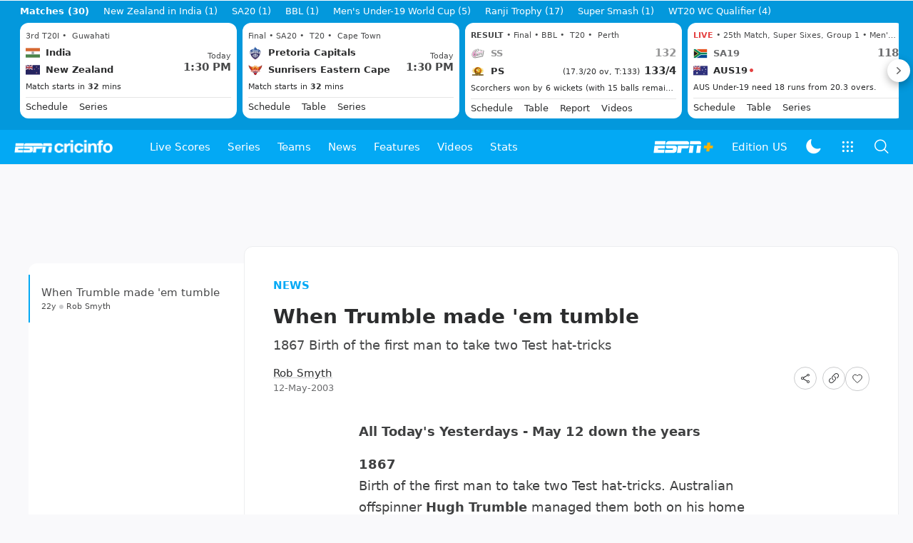

--- FILE ---
content_type: text/html; charset=utf-8
request_url: https://www.google.com/recaptcha/api2/aframe
body_size: 269
content:
<!DOCTYPE HTML><html><head><meta http-equiv="content-type" content="text/html; charset=UTF-8"></head><body><script nonce="OLwAaRq51HX4i0EQGyDckA">/** Anti-fraud and anti-abuse applications only. See google.com/recaptcha */ try{var clients={'sodar':'https://pagead2.googlesyndication.com/pagead/sodar?'};window.addEventListener("message",function(a){try{if(a.source===window.parent){var b=JSON.parse(a.data);var c=clients[b['id']];if(c){var d=document.createElement('img');d.src=c+b['params']+'&rc='+(localStorage.getItem("rc::a")?sessionStorage.getItem("rc::b"):"");window.document.body.appendChild(d);sessionStorage.setItem("rc::e",parseInt(sessionStorage.getItem("rc::e")||0)+1);localStorage.setItem("rc::h",'1769345888578');}}}catch(b){}});window.parent.postMessage("_grecaptcha_ready", "*");}catch(b){}</script></body></html>